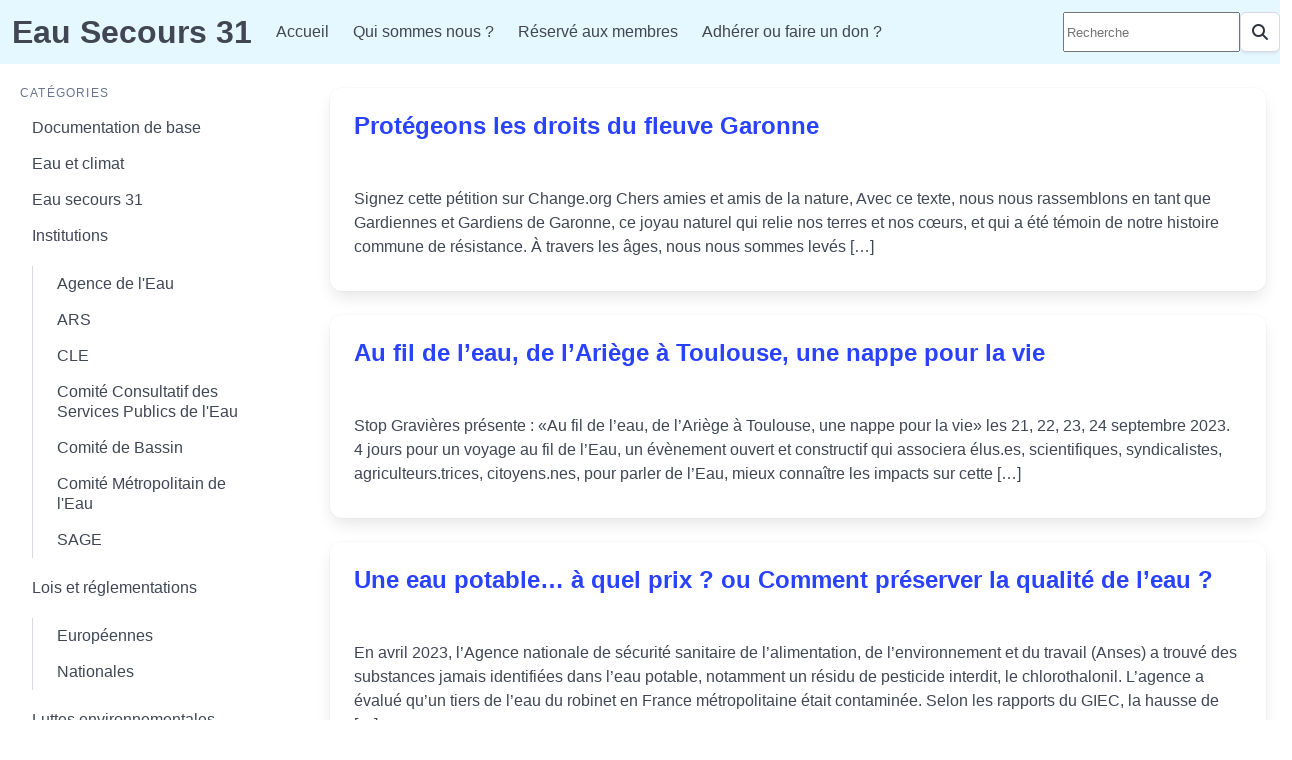

--- FILE ---
content_type: text/html; charset=UTF-8
request_url: https://eausecours31.fr/2023/09/
body_size: 22192
content:
<!doctype html>
<html class="no-js" lang="fr">

<head>
	<meta charset="utf-8">
	<meta name="viewport" content="width=device-width,initial-scale=1">
	<title>Eau secours 31 | Protégeons les droits du fleuve Garonne</title>
	<meta name="description" content="">
	<meta property="og:title" content="">
	<meta property="og:type" content="">
	<meta property="og:url" content="">
	<meta property="og:image" content="">
	<link rel="icon" href="https://eausecours31.fr/wp-content/themes/es31/favicon.ico" sizes="any">
	<link rel="icon" href="https://eausecours31.fr/wp-content/themes/es31/icon.svg" type="image/svg+xml">
	<link rel="apple-touch-icon" href="https://eausecours31.fr/wp-content/themes/es31/icon.png">
	<link rel="manifest" href="site.webmanifest">
	<script src="https://eausecours31.fr/wp-content/themes/es31/js/app.js"></script>
</head>

<body>
	<header class="">
		<nav class="navbar has-background-info-95" role="navigation" aria-label="main navigation">
			<div class="navbar-brand">
                <a class="navbar-item title" style="margin: 0;" href="https://eausecours31.fr">Eau Secours 31 </a>
                <a role="button" class="navbar-burger" aria-label="menu" aria-expanded="false" data-target="navbarTop">
                    <span aria-hidden="true"></span>
                    <span aria-hidden="true"></span>
                    <span aria-hidden="true"></span>
					<span aria-hidden="true"></span>
                </a>
            </div>
			<div id="navbarTop" class="navbar-menu">
                <div id="menu-menu-haut" class="navbar-start "><a class="navbar-item" href="/">Accueil</a>
<a class="navbar-item" href="https://eausecours31.fr/qui-sommes-nous/">Qui sommes nous ?</a>
<a class="navbar-item" href="https://eausecours31.fr/category/reserve-aux-membres/">Réservé aux membres</a>
<a class="navbar-item" href="https://eausecours31.fr/comment-adherer/">Adhérer ou faire un don ?</a>
</div>                <!-- wp adapt -->
                </div></div>
                <!-- end wp adapt -->
				<div class="navbar-end">
                    <form role="search" method="get" id="searchform" class="searchform is-flex is-align-items-center" action="https://eausecours31.fr/">
                        <div class="navbar-menu">
                            <label class="screen-reader-text is-hidden" for="s">Search for:</label>
                            <input type="text" placeholder="Recherche" value="" name="s" id="s">
                            <button class="button" type="submit" id="searchsubmit">
                                <span class="icon">
                                    <i class="fa-solid fa-magnifying-glass"></i>
                                </span>
                            </button>
                        </div>
                    </form>
                </div>
			</div>
		</nav>
	</header>
	<div class="columns p-2">
        <nav class="column is-3 is-narrow-mobile is-fullheight is-hidden-mobile p-5">
            <aside class="menu">
                <p class="menu-label">Catégories</p>
                <ul class="menu-list">

                                    <li>
                        <a href="https://eausecours31.fr/category/documentation-de-base/">
                            Documentation de base                        </a>
                                        </li>
                                        <li>
                        <a href="https://eausecours31.fr/category/eau-et-climat/">
                            Eau et climat                        </a>
                                        </li>
                                        <li>
                        <a href="https://eausecours31.fr/category/eau-secours-31/">
                            Eau secours 31                        </a>
                                        </li>
                                        <li>
                        <a href="https://eausecours31.fr/category/institutions/">
                            Institutions                        </a>
                                            <ul>
                                                    <li>
                                <a href="https://eausecours31.fr/category/institutions/agence-de-leau/">
                                    Agence de l'Eau                                </a>
                            </li>
                                                        <li>
                                <a href="https://eausecours31.fr/category/institutions/ars/">
                                    ARS                                </a>
                            </li>
                                                        <li>
                                <a href="https://eausecours31.fr/category/institutions/cle/">
                                    CLE                                </a>
                            </li>
                                                        <li>
                                <a href="https://eausecours31.fr/category/institutions/comite-consultatif-des-services-publics-de-leau/">
                                    Comité Consultatif des Services Publics de l'Eau                                </a>
                            </li>
                                                        <li>
                                <a href="https://eausecours31.fr/category/institutions/comite-de-bassin/">
                                    Comité de Bassin                                </a>
                            </li>
                                                        <li>
                                <a href="https://eausecours31.fr/category/institutions/comite-metropolitain-de-leau/">
                                    Comité Métropolitain de l'Eau                                </a>
                            </li>
                                                        <li>
                                <a href="https://eausecours31.fr/category/institutions/sage/">
                                    SAGE                                </a>
                            </li>
                                                    </ul>
                                            </li>
                                        <li>
                        <a href="https://eausecours31.fr/category/lois-et-reglementations/">
                            Lois et réglementations                        </a>
                                            <ul>
                                                    <li>
                                <a href="https://eausecours31.fr/category/lois-et-reglementations/europeennes/">
                                    Européennes                                </a>
                            </li>
                                                        <li>
                                <a href="https://eausecours31.fr/category/lois-et-reglementations/nationales/">
                                    Nationales                                </a>
                            </li>
                                                    </ul>
                                            </li>
                                        <li>
                        <a href="https://eausecours31.fr/category/luttes-environnementales/">
                            Luttes environnementales                        </a>
                                            <ul>
                                                    <li>
                                <a href="https://eausecours31.fr/category/luttes-environnementales/a-69/">
                                    A69                                </a>
                            </li>
                                                        <li>
                                <a href="https://eausecours31.fr/category/luttes-environnementales/bassines/">
                                    Bassines                                </a>
                            </li>
                                                        <li>
                                <a href="https://eausecours31.fr/category/luttes-environnementales/droits-des-fleuves/">
                                    Droits des fleuves                                </a>
                            </li>
                                                        <li>
                                <a href="https://eausecours31.fr/category/luttes-environnementales/eau-et-agriculture/">
                                    Eau et Agriculture                                </a>
                            </li>
                                                        <li>
                                <a href="https://eausecours31.fr/category/luttes-environnementales/european-water-movement-mouvement-europeen-pour-leau/">
                                    European Water Movement - Mouvement européen pour l'eau                                </a>
                            </li>
                                                        <li>
                                <a href="https://eausecours31.fr/category/luttes-environnementales/stop-gravieres/">
                                    Stop Gravières                                </a>
                            </li>
                                                    </ul>
                                            </li>
                                        <li>
                        <a href="https://eausecours31.fr/category/marchandisation-eau-minerale-mise-en-bouteille/">
                            Marchandisation                        </a>
                                        </li>
                                        <li>
                        <a href="https://eausecours31.fr/category/mode-de-gestion/">
                            Mode de Gestion                        </a>
                                            <ul>
                                                    <li>
                                <a href="https://eausecours31.fr/category/mode-de-gestion/ailleurs/">
                                    Ailleurs                                </a>
                            </li>
                                                        <li>
                                <a href="https://eausecours31.fr/category/mode-de-gestion/haute-garonne/">
                                    Haute-Garonne                                </a>
                            </li>
                                                        <li>
                                <a href="https://eausecours31.fr/category/mode-de-gestion/toulouse-metropole/">
                                    Toulouse Métropole                                </a>
                            </li>
                                                    </ul>
                                            </li>
                                        <li>
                        <a href="https://eausecours31.fr/category/non-classe/">
                            Non classé                        </a>
                                        </li>
                                        <li>
                        <a href="https://eausecours31.fr/category/qualite-de-leau-eau-et-sante/">
                            Qualité de l'Eau : Eau et Santé                        </a>
                                        </li>
                                        <li>
                        <a href="https://eausecours31.fr/category/reserve-aux-membres/">
                            Réservé aux membres                        </a>
                                        </li>
                                        <li>
                        <a href="https://eausecours31.fr/category/ressources-et-usages/">
                            Ressources et usages                        </a>
                                            <ul>
                                                    <li>
                                <a href="https://eausecours31.fr/category/ressources-et-usages/leau1commun/">
                                    l'Eau=1commun                                </a>
                            </li>
                                                    </ul>
                                            </li>
                                        <li>
                        <a href="https://eausecours31.fr/category/revue-de-presse/">
                            Revue de presse                        </a>
                                        </li>
                                        <li>
                        <a href="https://eausecours31.fr/category/tarification/">
                            Tarification                        </a>
                                        </li>
                                        <li>
                        <a href="https://eausecours31.fr/category/veille-hebdomadaire-juridique-et-mediatique/">
                            Veille hebdomadaire juridique et médiatique                        </a>
                                        </li>
                                    </ul>
			</aside>
            <aside class="menu">
                <p class="menu-label">Archives</p>
                	<li><a href='https://eausecours31.fr/2026/01/'>janvier 2026</a></li>
	<li><a href='https://eausecours31.fr/2025/12/'>décembre 2025</a></li>
	<li><a href='https://eausecours31.fr/2025/11/'>novembre 2025</a></li>
	<li><a href='https://eausecours31.fr/2025/10/'>octobre 2025</a></li>
	<li><a href='https://eausecours31.fr/2025/09/'>septembre 2025</a></li>
	<li><a href='https://eausecours31.fr/2025/08/'>août 2025</a></li>
	<li><a href='https://eausecours31.fr/2025/07/'>juillet 2025</a></li>
	<li><a href='https://eausecours31.fr/2025/06/'>juin 2025</a></li>
	<li><a href='https://eausecours31.fr/2025/04/'>avril 2025</a></li>
	<li><a href='https://eausecours31.fr/2025/02/'>février 2025</a></li>
	<li><a href='https://eausecours31.fr/2025/01/'>janvier 2025</a></li>
	<li><a href='https://eausecours31.fr/2024/12/'>décembre 2024</a></li>
	<li><a href='https://eausecours31.fr/2024/09/'>septembre 2024</a></li>
	<li><a href='https://eausecours31.fr/2024/06/'>juin 2024</a></li>
	<li><a href='https://eausecours31.fr/2024/04/'>avril 2024</a></li>
	<li><a href='https://eausecours31.fr/2024/03/'>mars 2024</a></li>
	<li><a href='https://eausecours31.fr/2023/12/'>décembre 2023</a></li>
	<li><a href='https://eausecours31.fr/2023/11/'>novembre 2023</a></li>
	<li><a href='https://eausecours31.fr/2023/10/'>octobre 2023</a></li>
	<li><a href='https://eausecours31.fr/2023/09/' aria-current="page">septembre 2023</a></li>
	<li><a href='https://eausecours31.fr/2023/04/'>avril 2023</a></li>
	<li><a href='https://eausecours31.fr/2023/03/'>mars 2023</a></li>
	<li><a href='https://eausecours31.fr/2023/02/'>février 2023</a></li>
	<li><a href='https://eausecours31.fr/2023/01/'>janvier 2023</a></li>
	<li><a href='https://eausecours31.fr/2022/12/'>décembre 2022</a></li>
	<li><a href='https://eausecours31.fr/2022/11/'>novembre 2022</a></li>
	<li><a href='https://eausecours31.fr/2022/09/'>septembre 2022</a></li>
	<li><a href='https://eausecours31.fr/2022/08/'>août 2022</a></li>
	<li><a href='https://eausecours31.fr/2022/06/'>juin 2022</a></li>
	<li><a href='https://eausecours31.fr/2022/05/'>mai 2022</a></li>
	<li><a href='https://eausecours31.fr/2022/04/'>avril 2022</a></li>
	<li><a href='https://eausecours31.fr/2022/03/'>mars 2022</a></li>
	<li><a href='https://eausecours31.fr/2022/02/'>février 2022</a></li>
	<li><a href='https://eausecours31.fr/2021/12/'>décembre 2021</a></li>
	<li><a href='https://eausecours31.fr/2021/10/'>octobre 2021</a></li>
	<li><a href='https://eausecours31.fr/2021/09/'>septembre 2021</a></li>
	<li><a href='https://eausecours31.fr/2021/03/'>mars 2021</a></li>
	<li><a href='https://eausecours31.fr/2021/02/'>février 2021</a></li>
	<li><a href='https://eausecours31.fr/2021/01/'>janvier 2021</a></li>
	<li><a href='https://eausecours31.fr/2020/12/'>décembre 2020</a></li>
	<li><a href='https://eausecours31.fr/2020/03/'>mars 2020</a></li>
	<li><a href='https://eausecours31.fr/2020/02/'>février 2020</a></li>
	<li><a href='https://eausecours31.fr/2020/01/'>janvier 2020</a></li>
	<li><a href='https://eausecours31.fr/2019/02/'>février 2019</a></li>
	<li><a href='https://eausecours31.fr/2018/12/'>décembre 2018</a></li>
	<li><a href='https://eausecours31.fr/2018/11/'>novembre 2018</a></li>
	<li><a href='https://eausecours31.fr/2018/10/'>octobre 2018</a></li>
	<li><a href='https://eausecours31.fr/2018/09/'>septembre 2018</a></li>
	<li><a href='https://eausecours31.fr/2018/06/'>juin 2018</a></li>
	<li><a href='https://eausecours31.fr/2018/05/'>mai 2018</a></li>
	<li><a href='https://eausecours31.fr/2018/04/'>avril 2018</a></li>
	<li><a href='https://eausecours31.fr/2018/03/'>mars 2018</a></li>
	<li><a href='https://eausecours31.fr/2018/02/'>février 2018</a></li>
	<li><a href='https://eausecours31.fr/2017/12/'>décembre 2017</a></li>
	<li><a href='https://eausecours31.fr/2017/11/'>novembre 2017</a></li>
	<li><a href='https://eausecours31.fr/2000/12/'>décembre 2000</a></li>
            </aside>
		</nav>

<main class="column is-9 is-fullheight content container is-max-widescreen">
    <h1></h1>
                <div class="card">
                                <div class="card-content">
                <h2 class="title is-4">
                    <a href="https://eausecours31.fr/protegeons-les-droits-du-fleuve-garonne/">
                    Protégeons les droits du fleuve Garonne                    </a>
                </h2>
                <div class="tags">
                                    </div>
                <p>Signez cette pétition sur Change.org Chers amies et amis de la nature, Avec ce texte, nous nous rassemblons en tant que Gardiennes et Gardiens de Garonne, ce joyau naturel qui relie nos terres et nos cœurs, et qui a été témoin de notre histoire commune de résistance. À travers les âges, nous nous sommes levés [&hellip;]</p>
                </div>
            </div>
                    <div class="card">
                                <div class="card-content">
                <h2 class="title is-4">
                    <a href="https://eausecours31.fr/au-fil-de-leau-de-lariege-a-toulouse-une-nappe-pour-la-vie/">
                    Au fil de l’eau, de l’Ariège à Toulouse, une nappe pour la vie                    </a>
                </h2>
                <div class="tags">
                                    </div>
                <p>Stop Gravières présente : «Au fil de l’eau, de l’Ariège à Toulouse, une nappe pour la vie» les 21, 22, 23, 24 septembre 2023. 4 jours pour un voyage au fil de l’Eau, un évènement ouvert et constructif qui associera élus.es, scientifiques, syndicalistes, agriculteurs.trices, citoyens.nes, pour parler de l’Eau, mieux connaître les impacts sur cette [&hellip;]</p>
                </div>
            </div>
                    <div class="card">
                                <div class="card-content">
                <h2 class="title is-4">
                    <a href="https://eausecours31.fr/une-eau-potable-a-quel-prix-ou-comment-preserver-la-qualite-de-leau/">
                    Une eau potable&#8230; à quel prix ? ou Comment préserver la qualité de l&rsquo;eau ?                    </a>
                </h2>
                <div class="tags">
                                    </div>
                <p>En avril 2023, l&rsquo;Agence nationale de sécurité sanitaire de l&rsquo;alimentation, de l&rsquo;environnement et du travail (Anses) a trouvé des substances jamais identifiées dans l&rsquo;eau potable, notamment un résidu de pesticide interdit, le chlorothalonil. L’agence a évalué qu’un tiers de l’eau du robinet en France métropolitaine était contaminée. Selon les rapports du GIEC, la hausse de [&hellip;]</p>
                </div>
            </div>
                    <div class="card">
                                <div class="card-content">
                <h2 class="title is-4">
                    <a href="https://eausecours31.fr/mega-bassines-proces/">
                    Méga-bassines &#8211; Procès                    </a>
                </h2>
                <div class="tags">
                                    </div>
                <p>Grand Rassemblement de soutien aux inculpé.es Le 8 septembre prochain, 9 personnes sont convoquées au tribunal de Niort pour des manifestations menées dans le cadre de la mobilisation contre les méga-bassines et l’accaparement de l’eau au profit du complexe agro-industriel en mars 2022. Ces procès s’inscrivent dans un contexte de répression croissante à l’encontre du [&hellip;]</p>
                </div>
            </div>
        </main>
</div>
	<footer class="footer">
		<div class="content has-text-centered">
			<p>Eausecours 31, <a href="mailto:contact@eausecours31.fr">Contact</a>.</p>
			<p><a href="/???">Mentions légales</a> | <a href="https://eausecours31.fr/wp-admin/">Connexion</a></p>
		</div>
	</footer>
	<link rel="stylesheet" href="https://cdnjs.cloudflare.com/ajax/libs/font-awesome/6.5.2/css/all.min.css" integrity="sha512-SnH5WK+bZxgPHs44uWIX+LLJAJ9/2PkPKZ5QiAj6Ta86w+fsb2TkcmfRyVX3pBnMFcV7oQPJkl9QevSCWr3W6A==" crossorigin="anonymous" referrerpolicy="no-referrer" />
</body>

</html>
<!-- *´¨)
     ¸.•´¸.•*´¨) ¸.•*¨)
     (¸.•´ (¸.•` ¤ Comet Cache is Fully Functional ¤ ´¨) -->

<!-- Cache File Version Salt:       n/a -->

<!-- Cache File URL:                https://eausecours31.fr/2023/09/ -->
<!-- Cache File Path:               /cache/comet-cache/cache/https/eausecours31-fr/2023/09.html -->

<!-- Cache File Generated Via:      HTTP request -->
<!-- Cache File Generated On:       Jan 18th, 2026 @ 9:54 pm UTC -->
<!-- Cache File Generated In:       0.12209 seconds -->

<!-- Cache File Expires On:         Jan 25th, 2026 @ 9:54 pm UTC -->
<!-- Cache File Auto-Rebuild On:    Jan 25th, 2026 @ 9:54 pm UTC -->

<!-- Loaded via Cache On:    Jan 19th, 2026 @ 2:59 am UTC -->
<!-- Loaded via Cache In:    0.01722 seconds -->